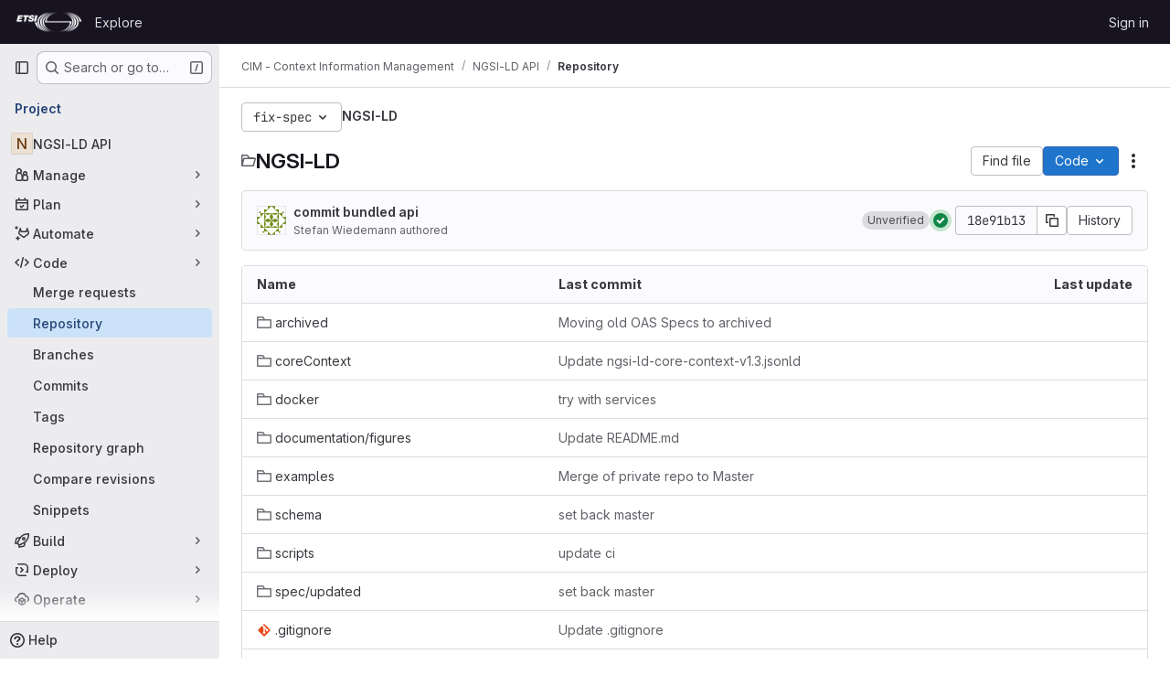

--- FILE ---
content_type: text/css; charset=utf-8
request_url: https://forge.etsi.org/rep/assets/page_bundles/tree-de37a87efbd3b86ea4f7b8e62b0941d57912224448e15b3bec548aaf8a08aac3.css
body_size: 1476
content:
.content-wrapper:has(.navigation-root){padding-bottom:1.5rem}.navigation-root{min-height:calc(100dvh - var(--application-header-height) - 1.5rem)}.repository-tree-list{--file-row-level-padding: 1rem;--file-tree-min-height: 300px;--file-tree-bottom-padding: 24px;position:sticky;top:calc(var(--application-header-height) + 0.75rem);min-height:var(--file-tree-min-height);flex:none}.repository-tree-list .file-row{border-style:none;background-color:transparent;width:100%}.repository-tree-list-responsive{width:var(--tree-width)}@container (width < 992px){:where(html.with-gl-container-queries) .repository-tree-list-responsive{width:250px}}@media(width < 992px){:where(html:not(.with-gl-container-queries)) .repository-tree-list-responsive{width:250px}}.tree-holder .nav-block{margin:.25rem 0 1rem}.tree-holder .nav-block .tree-ref-holder{margin-right:15px}@container (min-width: 576px){:where(html.with-gl-container-queries) .tree-holder .nav-block{display:flex;flex-wrap:wrap;gap:8px}:where(html.with-gl-container-queries) .tree-holder .nav-block .tree-ref-container{flex:1}:where(html.with-gl-container-queries) .tree-holder .nav-block .tree-controls{text-align:right}:where(html.with-gl-container-queries) .tree-holder .nav-block .tree-controls .control{float:left;margin-right:8px}:where(html.with-gl-container-queries) .tree-holder .nav-block .tree-controls .control:last-child{margin-right:0}:where(html.with-gl-container-queries) .tree-holder .nav-block .tree-ref-holder{float:left}:where(html.with-gl-container-queries) .tree-holder .nav-block .repo-breadcrumb li:last-of-type{position:relative}}@media(min-width: 576px){:where(html:not(.with-gl-container-queries)) .tree-holder .nav-block{display:flex;flex-wrap:wrap;gap:8px}:where(html:not(.with-gl-container-queries)) .tree-holder .nav-block .tree-ref-container{flex:1}:where(html:not(.with-gl-container-queries)) .tree-holder .nav-block .tree-controls{text-align:right}:where(html:not(.with-gl-container-queries)) .tree-holder .nav-block .tree-controls .control{float:left;margin-right:8px}:where(html:not(.with-gl-container-queries)) .tree-holder .nav-block .tree-controls .control:last-child{margin-right:0}:where(html:not(.with-gl-container-queries)) .tree-holder .nav-block .tree-ref-holder{float:left}:where(html:not(.with-gl-container-queries)) .tree-holder .nav-block .repo-breadcrumb li:last-of-type{position:relative}}@media(max-width: 575.98px){.tree-holder .tree-ref-container{justify-content:space-between}.tree-holder .repo-breadcrumb{position:relative}.tree-holder .repo-breadcrumb .dropdown-menu{left:inherit;right:0}.tree-holder .tree-controls{margin-bottom:10px}.tree-holder .tree-controls .btn:not(.dropdown-toggle-split),.tree-holder .tree-controls .dropdown{width:100%}}.tree-holder .file-finder{max-width:500px;width:100%}.tree-holder .file-finder .file-finder-input{width:95%;display:inline-block}.tree-holder .add-to-tree{vertical-align:top;padding:8px}.tree-holder .add-to-tree svg{top:0}.tree-holder table.tree-table{margin-bottom:var(--gl-spacing-scale-0, 0)}.tree-holder table.tree-table:where(.gl-dark *){background-color:var(--gl-color-neutral-900, #28272d)}.tree-holder table.tree-table thead tr th[scope=col]{border-top-width:0px;background-color:var(--gl-background-color-subtle, var(--gl-color-neutral-10, #fbfafd))}.tree-holder table.tree-table thead tr th[scope=col]:where(.gl-dark *){background-color:var(--gl-color-neutral-800, #3a383f)}.tree-holder table.tree-table tbody tr{border-bottom-style:solid;border-bottom-color:var(--gl-border-color-default);border-bottom-width:1px;border-bottom-color:var(--gl-border-color-section, var(--gl-border-color-default, #dcdcde))}.tree-holder table.tree-table tbody tr td,.tree-holder table.tree-table tbody tr th{line-height:21px;border-color:var(--gl-border-color-section, var(--gl-border-color-default, #dcdcde))}.tree-holder table.tree-table tbody tr:hover:not(.tree-truncated-warning) td,.tree-holder table.tree-table tbody tr:hover:not(.tree-truncated-warning) th{background-color:var(--blue-50, #e9f3fc)}.tree-holder table.tree-table tbody tr:hover:not(.tree-truncated-warning) td:where(.gl-dark *),.tree-holder table.tree-table tbody tr:hover:not(.tree-truncated-warning) th:where(.gl-dark *){background-color:var(--gl-color-neutral-800, #3a383f)}.tree-holder table.tree-table tbody tr:hover:not(.tree-truncated-warning) td,.tree-holder table.tree-table tbody tr:hover:not(.tree-truncated-warning) th{border-top:1px solid var(--gl-action-selected-border-color-default);border-bottom:1px solid var(--gl-action-selected-border-color-default)}.tree-holder table.tree-table tbody tr:hover:not(.tree-truncated-warning) td:first-child,.tree-holder table.tree-table tbody tr:hover:not(.tree-truncated-warning) th:first-child{box-shadow:inset 1px 0 0 0 var(--gl-action-selected-border-color-default)}.tree-holder table.tree-table tbody tr:hover:not(.tree-truncated-warning) td:last-child,.tree-holder table.tree-table tbody tr:hover:not(.tree-truncated-warning) th:last-child{box-shadow:inset -1px 0 0 0 var(--gl-action-selected-border-color-default)}.tree-holder table.tree-table tbody tr:hover:not(.tree-truncated-warning) td:first-child:last-child,.tree-holder table.tree-table tbody tr:hover:not(.tree-truncated-warning) th:first-child:last-child{box-shadow:inset 1px 0 0 0 var(--gl-action-selected-border-color-default),inset -1px 0 0 0 var(--gl-action-selected-border-color-default)}.tree-holder table.tree-table tbody tr:hover:not(.tree-truncated-warning):last-child td,.tree-holder table.tree-table tbody tr:hover:not(.tree-truncated-warning):last-child th{border-bottom-width:0px;box-shadow:inset 0 -1px 0 0 var(--gl-action-selected-border-color-default)}.tree-holder table.tree-table tbody tr:hover:not(.tree-truncated-warning):last-child td:first-child,.tree-holder table.tree-table tbody tr:hover:not(.tree-truncated-warning):last-child th:first-child{box-shadow:inset 1px 0 0 0 var(--gl-action-selected-border-color-default),inset 0 -1px 0 0 var(--gl-action-selected-border-color-default);border-bottom-left-radius:calc(0.25rem - 1px)}.tree-holder table.tree-table tbody tr:hover:not(.tree-truncated-warning):last-child td:last-child,.tree-holder table.tree-table tbody tr:hover:not(.tree-truncated-warning):last-child th:last-child{box-shadow:inset -1px 0 0 0 var(--gl-action-selected-border-color-default),inset 0 -1px 0 0 var(--gl-action-selected-border-color-default);border-bottom-right-radius:calc(0.25rem - 1px)}.tree-holder table.tree-table tbody tr.selected td{border-top-style:solid;border-top-color:var(--gl-border-color-default);border-bottom-style:solid;border-bottom-color:var(--gl-border-color-default);border-top-width:1px;border-bottom-width:1px;background-color:var(--gl-background-color-strong, var(--gl-color-neutral-50, #ececef))}.tree-holder table.tree-table tbody tr.selected td:where(.gl-dark *){background-color:var(--gl-color-neutral-800, #3a383f)}.tree-holder table.tree-table tbody tr:last-of-type,.tree-holder table.tree-table tbody tr:last-of-type td,.tree-holder table.tree-table tbody tr:last-of-type:hover td{border-bottom-width:0px}.tree-holder .tree-item .link-container{padding:0}.tree-holder .tree-item .link-container a{padding:10px 16px;display:block}.tree-holder .tree-item .tree-item-file-name{max-width:320px;vertical-align:middle}.tree-holder .tree-item .tree-item-file-name i,.tree-holder .tree-item .tree-item-file-name a{color:var(--gl-text-color-default, var(--gl-color-neutral-800, #3a383f))}.tree-holder .tree-item .tree-item-file-name img{position:relative;top:-1px}.tree-holder .tree-item .tree-item-file-external-link{margin-right:4px}.tree-holder .tree-item .tree-item-file-external-link span{text-decoration:inherit}.tree-holder .tree-truncated-warning{color:var(--orange-600, #995715);background-color:var(--orange-50, #fdf1dd)}.tree-holder .tree-time-ago{min-width:135px}.tree-holder .tree-commit{max-width:320px}.tree-holder .tree-commit .tree-commit-link:hover{text-decoration:underline}.blob-commit-info{list-style:none;margin:0;padding:0}.blob-content-holder{margin-top:16px}.edit-dropdown-group-width{width:320px}
